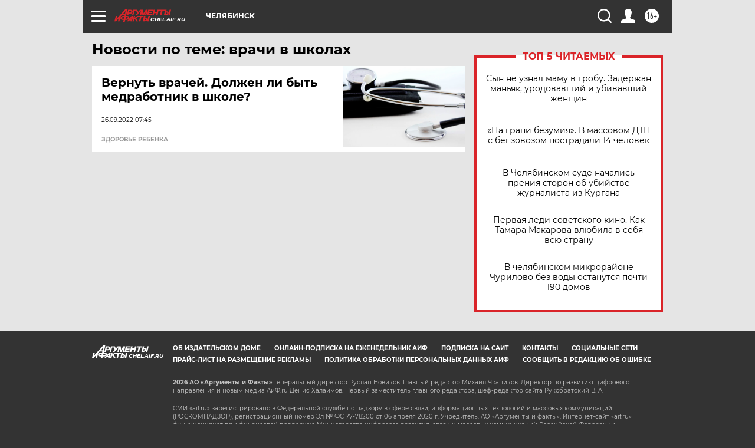

--- FILE ---
content_type: text/html
request_url: https://tns-counter.ru/nc01a**R%3Eundefined*aif_ru/ru/UTF-8/tmsec=aif_ru/599331400***
body_size: -72
content:
52417B33696F8607X1768916487:52417B33696F8607X1768916487